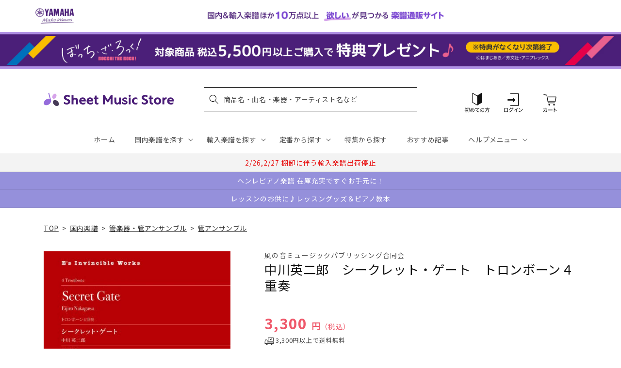

--- FILE ---
content_type: application/javascript; charset=utf-8
request_url: https://recommendations.loopclub.io/v2/storefront/template/?product_id=6894273429555&theme_id=124802433075&page=sheetmusic.jp.yamaha.com%2Fproducts%2F4589543713494&r_type=product&r_id=6894273429555&page_type=product_page&currency=JPY&shop=yamahasms.myshopify.com&user_id=1768859480-762fc480-561a-4013-9843-12d18ec70b83&locale=ja&screen=desktop&qs=%7B%7D&client_id=5c32a571-7810-468f-a8da-b0cc05df8c82&cbt=true&cbs=true&market=2150793267&callback=jsonp_callback_80071
body_size: 7513
content:
jsonp_callback_80071({"visit_id":"1768859484-4bc08139-13ba-4ed7-a34c-36d664d1c084","widgets":[{"id":218812,"page_id":129788,"widget_serve_id":"8c694d8c-4355-42e2-88e0-5c9568a1a2dc","type":"similar_products","max_content":20,"min_content":1,"enabled":true,"location":"shopify-section-product-recommendations","title":"この商品に関連する商品","css":"/* ここから、追加CSS */li.rktheme-carousel-slide.glide__slide{    text-size-adjust: 100%;    -webkit-text-size-adjust: 100%;}.rktheme-carousel-arrows button {    display: block !important;}.rktheme-product-title {    margin-top: 0.5rem;    margin-bottom: 1.3rem;    font-weight: 400;    width: 100%;}a.rktheme-product-title {    text-decoration: none;    overflow: hidden;    display: -webkit-box;    -webkit-box-orient: vertical;    -webkit-line-clamp: 3;}a:hover.rktheme-product-title {    text-decoration: none;}a:hover.rktheme-bundle-product-title {    text-decoration: none;   opacity: 0.6 ;}.rktheme-product-price-wrap {    margin-bottom: 10px;    font-weight: 500;    width: 100%;    white-space: nowrap;}.rktheme-product-details {  position: relative;}.rktheme-product-title:after {  content: \"\";  position: absolute;  top: 0;  right: 0;  bottom: 0;  left: 0;  width: 100%;  height: 100%;  z-index: 1;}.rktheme-bundle-add-to-cart {    width: 100%;    color: #fff;    border: none;    border-radius: 0;     padding: 0.25em 3.0em!important;    font-weight: 400;    font-size: 0.95em!important;    line-height: 2.5em!important;    transition: opacity .15s ease-in-out;    opacity: 0.96;}.rktheme-bundle-product-title[data-current-product=true] {    font-weight: 400;    color: #121212;    text-decoration: none;    pointer-events: none;}.rktheme-bundle-product-title {    width: auto;    text-decoration: none;    background-color: transparent;    color: #121212;    -ms-flex-negative: 0;    flex-shrink: 0;    max-width: 720px;    white-space: nowrap;    text-overflow: ellipsis;    overflow: hidden;    line-height: 1.4!important;}.rktheme-bundle-total-price-amounts {    font-weight: 400;    font-size: 1.7rem;}.rktheme-bundle-total-price-info {    margin-bottom: 10px;}/* ここまで、追加CSS */[data-rk-widget-id='218812'] .rktheme-addtocart-select-arrow::after {    border-top-color: #fff;  }  [data-rk-widget-id='218812'] .rktheme-bundle-add-to-cart {    background-color: var(--add-cart-button-color);    color: #fff;  }  [data-rk-widget-id='218812'] .rktheme-bundle-add-to-cart:hover {    background-color: var(--add-cart-button-color);  }  [data-rk-widget-id='218812'] .rktheme-bundle-total-price-amounts {    color: #121212;  }  [data-rk-widget-id='218812'] .rktheme-bundle-product-item-prices {    color: #121212;  }  [data-rk-widget-id='218812'] .rktheme-widget-title {    font-size: 24px;  }  [data-rk-widget-id='218812'] .rktheme-bundle-title {    font-size: 24px;  }        [data-rk-widget-id='218812'] .rktheme-product-image {    object-fit: contain;  }          [data-rk-widget-id='218812'] .rktheme-widget-title {    text-align:left;  }                  [data-rk-widget-id='218812'] .rktheme-widget-container[data-ui-mode=desktop] .rktheme-bundle-image,  [data-rk-widget-id='218812'] .rktheme-widget-container[data-ui-mode=mobile] .rktheme-bundle-image {    position: absolute;    top: 0;    left: 0;    right: 0;    bottom: 0;    height: 100%;    width: 100%;    max-height: unset;            object-fit: contain      }        /* 課題3 追加CSS */  .glide__slide {    border: 1px solid #eee;    padding: 1rem 1rem 1.2rem;  }  .rktheme-product-image-wrap {    margin: 0 2rem 1rem;  }  .rktheme-carousel-arrow {    cursor: pointer;    width: 3.2rem !important;    height: 5.4rem !important;    padding: 0 !important;    display: grid;    place-items: center;    top: 45% !important;    transform: translateY(-50%);  }  .rktheme-carousel-arrow svg {    width: 1rem !important;    height: 1rem !important;  }  .rktheme-carousel-arrow.glide__arrow--left[data-style=rectangle] {    border-radius: 0 5px 5px 0;  }  .rktheme-carousel-arrow.glide__arrow--right[data-style=rectangle] {    border-radius: 5px 0 0 5px;  }  .rktheme-product-image-wrap {    padding-top: 120% !important;  }  .rktheme-product-title {    margin-bottom: 4px;  }  .rktheme-product-card:hover .rktheme-product-image--primary {    opacity: 0.7 ;  }  .rktheme-product-image-wrap:hover .rktheme-product-image--primary {    opacity: 0.7 ;  }  .rktheme-product-vendor {    letter-spacing: 0.03em;  }@media screen and (max-width: 749px) {  h3.rktheme-widget-title {    font-size: 20px !important;}  .rktheme-carousel-arrow {    display: none !important;    font-size: 15px;  }  .rktheme-product-card:hover .rktheme-product-image--primary{    opacity: 1;  }  .rktheme-product-image-wrap:hover .rktheme-product-image--primary {    opacity: 1;  }  a:hover.rktheme-product-title{    opacity: 1;  }  a:hover.rktheme-product-title {    text-decoration: none;  }  a:hover.rktheme-bundle-product-title {    text-decoration: none;  }  .rktheme-product-card:hover .rktheme-product-image--primary {    transform: none;  }  .rktheme-product-image-wrap[data-hover-mode=zoom]:hover .rktheme-product-image--primary {    transform: none;  }    .glide__slide {    border: 1px solid #eee;    padding: 1rem;  }}","layout":"carousel","cart_button_text":"Add to Cart","page_type":"product_page","desktop_per_view":4,"mobile_per_view":2,"carousel_control":"arrow","position_enabled":true,"position":2,"enable_cart_button":false,"cart_button_template":null,"extra":{},"enable_popup":false,"popup_config":{},"show_discount_label":false,"allow_out_of_stock":true,"tablet_per_view":3,"discount_config":{"enabled":null,"type":null,"value":null,"widget_message":null,"cart_message":null,"version":1,"apply_discount_only_to_rec":false},"cart_properties":{},"template":"<section class='rktheme-widget-container' data-layout='carousel'>    <h3 class='rktheme-widget-title'><span>この商品に関連する商品</span></h3>    <div class='rktheme-carousel-wrap'>      <div class='rktheme-carousel-container glide'>        <div class=\"rktheme-carousel-track glide__track\" data-glide-el=\"track\">          <ul class=\"rktheme-carousel-slides glide__slides\">                                                                                                                <li class='rktheme-carousel-slide glide__slide'>                  <div class='rktheme-product-card rktheme-grid-product' data-rk-product-id='6894273462323'>                    <a href='/products/4589543713517' class='rktheme-product-image-wrap' data-rk-track-type='clicked' data-rk-track-prevent-default='true'>                        <img class='rktheme-product-image  rktheme-product-image--primary' loading=\"lazy\" data-sizes=\"auto\" src=\"https://cdn.shopify.com/s/files/1/0553/1566/0851/products/4589543713517_600x.jpg?v=1677577763\" data-src=\"https://cdn.shopify.com/s/files/1/0553/1566/0851/products/4589543713517_600x.jpg?v=1677577763\" data-srcset=\"https://cdn.shopify.com/s/files/1/0553/1566/0851/products/4589543713517_180x.jpg?v=1677577763 180w 254h, https://cdn.shopify.com/s/files/1/0553/1566/0851/products/4589543713517_360x.jpg?v=1677577763 360w 509h, https://cdn.shopify.com/s/files/1/0553/1566/0851/products/4589543713517.jpg?v=1677577763 424w 600h\" alt='ベートーヴェン，Ｌ．ｖａｎ／中川英二郎編曲　弦楽四重奏曲　第９番ハ長調ｏｐ．　５９－３「ラズモフスキー第３番」より　第１楽章　トロンボーン４重奏' />                      <div class='rktheme-discount-label' data-compare-price=\"None\" data-price=\"3850.0\" data-label=\"{percent} off\"></div>                      <div class='rktheme-added-to-cart-tooltip'>Added to cart!</div>                    </a>                    <div class='rktheme-product-details'>                      <a class='rktheme-product-title' href='/products/4589543713517' data-rk-track-type='clicked' data-rk-track-prevent-default='true'>                          ベートーヴェン，Ｌ．ｖａｎ／中川英二郎編曲　弦楽四重奏曲　第９番ハ長調ｏｐ．　５９－３「ラズモフスキー第３番」より　第１楽章　トロンボーン４重奏                      </a>                        <div class='rktheme-product-vendor rktheme-product-vendor--above-title'>風の音ミュージックパブリッシング合同会</div>                        <div class='rktheme-product-vendor rktheme-product-vendor--below-title'>風の音ミュージックパブリッシング合同会</div>                      <div class='rktheme-product-price-wrap' data-compare-price='False'>                          <span class='rktheme-product-price rktheme-product-price--original'>                            <span class='money'>3,850 円（税込）</span>                          </span>                      </div>                      <div class='rktheme-addtocart-container'>                          <button type='button' class='rktheme-addtocart-button' data-rk-variant-id='41220458217523'>カートに入れる</button>                      </div>                    </div>                  </div>              </li>                                                                                                                <li class='rktheme-carousel-slide glide__slide'>                  <div class='rktheme-product-card rktheme-grid-product' data-rk-product-id='6895366864947'>                    <a href='/products/4589543711599' class='rktheme-product-image-wrap' data-rk-track-type='clicked' data-rk-track-prevent-default='true'>                        <img class='rktheme-product-image  rktheme-product-image--primary' loading=\"lazy\" data-sizes=\"auto\" src=\"https://cdn.shopify.com/s/files/1/0553/1566/0851/products/4589543711599_600x.jpg?v=1677577748\" data-src=\"https://cdn.shopify.com/s/files/1/0553/1566/0851/products/4589543711599_600x.jpg?v=1677577748\" data-srcset=\"https://cdn.shopify.com/s/files/1/0553/1566/0851/products/4589543711599_180x.jpg?v=1677577748 180w 252h, https://cdn.shopify.com/s/files/1/0553/1566/0851/products/4589543711599_360x.jpg?v=1677577748 360w 505h, https://cdn.shopify.com/s/files/1/0553/1566/0851/products/4589543711599.jpg?v=1677577748 427w 600h\" alt='中川英二郎　トライセンス　トロンボーン４重奏' />                      <div class='rktheme-discount-label' data-compare-price=\"None\" data-price=\"4180.0\" data-label=\"{percent} off\"></div>                      <div class='rktheme-added-to-cart-tooltip'>Added to cart!</div>                    </a>                    <div class='rktheme-product-details'>                      <a class='rktheme-product-title' href='/products/4589543711599' data-rk-track-type='clicked' data-rk-track-prevent-default='true'>                          中川英二郎　トライセンス　トロンボーン４重奏                      </a>                        <div class='rktheme-product-vendor rktheme-product-vendor--above-title'>風の音ミュージックパブリッシング合同会</div>                        <div class='rktheme-product-vendor rktheme-product-vendor--below-title'>風の音ミュージックパブリッシング合同会</div>                      <div class='rktheme-product-price-wrap' data-compare-price='False'>                          <span class='rktheme-product-price rktheme-product-price--original'>                            <span class='money'>4,180 円（税込）</span>                          </span>                      </div>                      <div class='rktheme-addtocart-container'>                          <button type='button' class='rktheme-addtocart-button' data-rk-variant-id='41222137249843'>カートに入れる</button>                      </div>                    </div>                  </div>              </li>                                                                                                                <li class='rktheme-carousel-slide glide__slide'>                  <div class='rktheme-product-card rktheme-grid-product' data-rk-product-id='6894273495091'>                    <a href='/products/4589543713500' class='rktheme-product-image-wrap' data-rk-track-type='clicked' data-rk-track-prevent-default='true'>                        <img class='rktheme-product-image  rktheme-product-image--primary' loading=\"lazy\" data-sizes=\"auto\" src=\"https://cdn.shopify.com/s/files/1/0553/1566/0851/products/4589543713500_600x.jpg?v=1677577762\" data-src=\"https://cdn.shopify.com/s/files/1/0553/1566/0851/products/4589543713500_600x.jpg?v=1677577762\" data-srcset=\"https://cdn.shopify.com/s/files/1/0553/1566/0851/products/4589543713500_180x.jpg?v=1677577762 180w 254h, https://cdn.shopify.com/s/files/1/0553/1566/0851/products/4589543713500_360x.jpg?v=1677577762 360w 509h, https://cdn.shopify.com/s/files/1/0553/1566/0851/products/4589543713500.jpg?v=1677577762 424w 600h\" alt='中川英二郎　マサムネ　トロンボーン４重奏' />                      <div class='rktheme-discount-label' data-compare-price=\"None\" data-price=\"3300.0\" data-label=\"{percent} off\"></div>                      <div class='rktheme-added-to-cart-tooltip'>Added to cart!</div>                    </a>                    <div class='rktheme-product-details'>                      <a class='rktheme-product-title' href='/products/4589543713500' data-rk-track-type='clicked' data-rk-track-prevent-default='true'>                          中川英二郎　マサムネ　トロンボーン４重奏                      </a>                        <div class='rktheme-product-vendor rktheme-product-vendor--above-title'>風の音ミュージックパブリッシング合同会</div>                        <div class='rktheme-product-vendor rktheme-product-vendor--below-title'>風の音ミュージックパブリッシング合同会</div>                      <div class='rktheme-product-price-wrap' data-compare-price='False'>                          <span class='rktheme-product-price rktheme-product-price--original'>                            <span class='money'>3,300 円（税込）</span>                          </span>                      </div>                      <div class='rktheme-addtocart-container'>                          <button type='button' class='rktheme-addtocart-button' data-rk-variant-id='41220458250291'>カートに入れる</button>                      </div>                    </div>                  </div>              </li>                                                                                                                <li class='rktheme-carousel-slide glide__slide'>                  <div class='rktheme-product-card rktheme-grid-product' data-rk-product-id='6895366897715'>                    <a href='/products/4589543711582' class='rktheme-product-image-wrap' data-rk-track-type='clicked' data-rk-track-prevent-default='true'>                        <img class='rktheme-product-image  rktheme-product-image--primary' loading=\"lazy\" data-sizes=\"auto\" src=\"https://cdn.shopify.com/s/files/1/0553/1566/0851/products/4589543711582_600x.jpg?v=1677577748\" data-src=\"https://cdn.shopify.com/s/files/1/0553/1566/0851/products/4589543711582_600x.jpg?v=1677577748\" data-srcset=\"https://cdn.shopify.com/s/files/1/0553/1566/0851/products/4589543711582_180x.jpg?v=1677577748 180w 252h, https://cdn.shopify.com/s/files/1/0553/1566/0851/products/4589543711582_360x.jpg?v=1677577748 360w 505h, https://cdn.shopify.com/s/files/1/0553/1566/0851/products/4589543711582.jpg?v=1677577748 427w 600h\" alt='中川英二郎　スライド・モンスターズ・ブルース　トロンボーン４重奏' />                      <div class='rktheme-discount-label' data-compare-price=\"None\" data-price=\"3300.0\" data-label=\"{percent} off\"></div>                      <div class='rktheme-added-to-cart-tooltip'>Added to cart!</div>                    </a>                    <div class='rktheme-product-details'>                      <a class='rktheme-product-title' href='/products/4589543711582' data-rk-track-type='clicked' data-rk-track-prevent-default='true'>                          中川英二郎　スライド・モンスターズ・ブルース　トロンボーン４重奏                      </a>                        <div class='rktheme-product-vendor rktheme-product-vendor--above-title'>風の音ミュージックパブリッシング合同会</div>                        <div class='rktheme-product-vendor rktheme-product-vendor--below-title'>風の音ミュージックパブリッシング合同会</div>                      <div class='rktheme-product-price-wrap' data-compare-price='False'>                          <span class='rktheme-product-price rktheme-product-price--original'>                            <span class='money'>3,300 円（税込）</span>                          </span>                      </div>                      <div class='rktheme-addtocart-container'>                          <button type='button' class='rktheme-addtocart-button' data-rk-variant-id='41222137282611'>カートに入れる</button>                      </div>                    </div>                  </div>              </li>                                                                                                                <li class='rktheme-carousel-slide glide__slide'>                  <div class='rktheme-product-card rktheme-grid-product' data-rk-product-id='6895549841459'>                    <a href='/products/4589543712893' class='rktheme-product-image-wrap' data-rk-track-type='clicked' data-rk-track-prevent-default='true'>                        <img class='rktheme-product-image  rktheme-product-image--primary' loading=\"lazy\" data-sizes=\"auto\" src=\"https://cdn.shopify.com/s/files/1/0553/1566/0851/products/4589543712893_600x.jpg?v=1677577760\" data-src=\"https://cdn.shopify.com/s/files/1/0553/1566/0851/products/4589543712893_600x.jpg?v=1677577760\" data-srcset=\"https://cdn.shopify.com/s/files/1/0553/1566/0851/products/4589543712893_180x.jpg?v=1677577760 180w 254h, https://cdn.shopify.com/s/files/1/0553/1566/0851/products/4589543712893_360x.jpg?v=1677577760 360w 509h, https://cdn.shopify.com/s/files/1/0553/1566/0851/products/4589543712893.jpg?v=1677577760 424w 600h\" alt='ロジャース，Ｒ．／中川英二郎編曲　私のお気に入り　トロンボーン４重奏' />                      <div class='rktheme-discount-label' data-compare-price=\"None\" data-price=\"4180.0\" data-label=\"{percent} off\"></div>                      <div class='rktheme-added-to-cart-tooltip'>Added to cart!</div>                    </a>                    <div class='rktheme-product-details'>                      <a class='rktheme-product-title' href='/products/4589543712893' data-rk-track-type='clicked' data-rk-track-prevent-default='true'>                          ロジャース，Ｒ．／中川英二郎編曲　私のお気に入り　トロンボーン４重奏                      </a>                        <div class='rktheme-product-vendor rktheme-product-vendor--above-title'>風の音ミュージックパブリッシング合同会</div>                        <div class='rktheme-product-vendor rktheme-product-vendor--below-title'>風の音ミュージックパブリッシング合同会</div>                      <div class='rktheme-product-price-wrap' data-compare-price='False'>                          <span class='rktheme-product-price rktheme-product-price--original'>                            <span class='money'>4,180 円（税込）</span>                          </span>                      </div>                      <div class='rktheme-addtocart-container'>                          <button type='button' class='rktheme-addtocart-button' data-rk-variant-id='41222350045235'>カートに入れる</button>                      </div>                    </div>                  </div>              </li>                                                                                                                <li class='rktheme-carousel-slide glide__slide'>                  <div class='rktheme-product-card rktheme-grid-product' data-rk-product-id='6895525199923'>                    <a href='/products/4589543712800' class='rktheme-product-image-wrap' data-rk-track-type='clicked' data-rk-track-prevent-default='true'>                        <img class='rktheme-product-image  rktheme-product-image--primary' loading=\"lazy\" data-sizes=\"auto\" src=\"https://cdn.shopify.com/s/files/1/0553/1566/0851/products/4589543712800_600x.jpg?v=1677577759\" data-src=\"https://cdn.shopify.com/s/files/1/0553/1566/0851/products/4589543712800_600x.jpg?v=1677577759\" data-srcset=\"https://cdn.shopify.com/s/files/1/0553/1566/0851/products/4589543712800_180x.jpg?v=1677577759 180w 254h, https://cdn.shopify.com/s/files/1/0553/1566/0851/products/4589543712800_360x.jpg?v=1677577759 360w 508h, https://cdn.shopify.com/s/files/1/0553/1566/0851/products/4589543712800.jpg?v=1677577759 425w 600h\" alt='すぎやまこういち／小田桐寛之編曲　トロンボーン四重奏「ドラゴンクエスト」　Ｉ　・　ＩＩ　より　トロンボーン４重奏' />                      <div class='rktheme-discount-label' data-compare-price=\"None\" data-price=\"8800.0\" data-label=\"{percent} off\"></div>                      <div class='rktheme-added-to-cart-tooltip'>Added to cart!</div>                    </a>                    <div class='rktheme-product-details'>                      <a class='rktheme-product-title' href='/products/4589543712800' data-rk-track-type='clicked' data-rk-track-prevent-default='true'>                          すぎやまこういち／小田桐寛之編曲　トロンボーン四重奏「ドラゴンクエスト」　Ｉ　・　ＩＩ　より　トロンボーン４重奏                      </a>                        <div class='rktheme-product-vendor rktheme-product-vendor--above-title'>風の音ミュージックパブリッシング合同会</div>                        <div class='rktheme-product-vendor rktheme-product-vendor--below-title'>風の音ミュージックパブリッシング合同会</div>                      <div class='rktheme-product-price-wrap' data-compare-price='False'>                          <span class='rktheme-product-price rktheme-product-price--original'>                            <span class='money'>8,800 円（税込）</span>                          </span>                      </div>                      <div class='rktheme-addtocart-container'>                          <button type='button' class='rktheme-addtocart-button' data-rk-variant-id='41222321635379'>カートに入れる</button>                      </div>                    </div>                  </div>              </li>                                                                                                                <li class='rktheme-carousel-slide glide__slide'>                  <div class='rktheme-product-card rktheme-grid-product' data-rk-product-id='6895369486387'>                    <a href='/products/4589543711612' class='rktheme-product-image-wrap' data-rk-track-type='clicked' data-rk-track-prevent-default='true'>                        <img class='rktheme-product-image  rktheme-product-image--primary' loading=\"lazy\" data-sizes=\"auto\" src=\"https://cdn.shopify.com/s/files/1/0553/1566/0851/products/4589543711612_600x.jpg?v=1677577749\" data-src=\"https://cdn.shopify.com/s/files/1/0553/1566/0851/products/4589543711612_600x.jpg?v=1677577749\" data-srcset=\"https://cdn.shopify.com/s/files/1/0553/1566/0851/products/4589543711612_180x.jpg?v=1677577749 180w 258h, https://cdn.shopify.com/s/files/1/0553/1566/0851/products/4589543711612_360x.jpg?v=1677577749 360w 517h, https://cdn.shopify.com/s/files/1/0553/1566/0851/products/4589543711612.jpg?v=1677577749 417w 600h\" alt='ドビュッシー，Ｃ．／中川英二郎編曲　水の反映　トロンボーン４重奏' />                      <div class='rktheme-discount-label' data-compare-price=\"None\" data-price=\"2970.0\" data-label=\"{percent} off\"></div>                      <div class='rktheme-added-to-cart-tooltip'>Added to cart!</div>                    </a>                    <div class='rktheme-product-details'>                      <a class='rktheme-product-title' href='/products/4589543711612' data-rk-track-type='clicked' data-rk-track-prevent-default='true'>                          ドビュッシー，Ｃ．／中川英二郎編曲　水の反映　トロンボーン４重奏                      </a>                        <div class='rktheme-product-vendor rktheme-product-vendor--above-title'>風の音ミュージックパブリッシング合同会</div>                        <div class='rktheme-product-vendor rktheme-product-vendor--below-title'>風の音ミュージックパブリッシング合同会</div>                      <div class='rktheme-product-price-wrap' data-compare-price='False'>                          <span class='rktheme-product-price rktheme-product-price--original'>                            <span class='money'>2,970 円（税込）</span>                          </span>                      </div>                      <div class='rktheme-addtocart-container'>                          <button type='button' class='rktheme-addtocart-button' data-rk-variant-id='41222139936819'>カートに入れる</button>                      </div>                    </div>                  </div>              </li>                                                                                                                <li class='rktheme-carousel-slide glide__slide'>                  <div class='rktheme-product-card rktheme-grid-product' data-rk-product-id='6895369453619'>                    <a href='/products/4589543711605' class='rktheme-product-image-wrap' data-rk-track-type='clicked' data-rk-track-prevent-default='true'>                        <img class='rktheme-product-image  rktheme-product-image--primary' loading=\"lazy\" data-sizes=\"auto\" src=\"https://cdn.shopify.com/s/files/1/0553/1566/0851/products/4589543711605_600x.jpg?v=1677577748\" data-src=\"https://cdn.shopify.com/s/files/1/0553/1566/0851/products/4589543711605_600x.jpg?v=1677577748\" data-srcset=\"https://cdn.shopify.com/s/files/1/0553/1566/0851/products/4589543711605_180x.jpg?v=1677577748 180w 259h, https://cdn.shopify.com/s/files/1/0553/1566/0851/products/4589543711605_360x.jpg?v=1677577748 360w 519h, https://cdn.shopify.com/s/files/1/0553/1566/0851/products/4589543711605.jpg?v=1677577748 416w 600h\" alt='中川英二郎　ロデオ・クラウン　トロンボーン４重奏' />                      <div class='rktheme-discount-label' data-compare-price=\"None\" data-price=\"3300.0\" data-label=\"{percent} off\"></div>                      <div class='rktheme-added-to-cart-tooltip'>Added to cart!</div>                    </a>                    <div class='rktheme-product-details'>                      <a class='rktheme-product-title' href='/products/4589543711605' data-rk-track-type='clicked' data-rk-track-prevent-default='true'>                          中川英二郎　ロデオ・クラウン　トロンボーン４重奏                      </a>                        <div class='rktheme-product-vendor rktheme-product-vendor--above-title'>風の音ミュージックパブリッシング合同会</div>                        <div class='rktheme-product-vendor rktheme-product-vendor--below-title'>風の音ミュージックパブリッシング合同会</div>                      <div class='rktheme-product-price-wrap' data-compare-price='False'>                          <span class='rktheme-product-price rktheme-product-price--original'>                            <span class='money'>3,300 円（税込）</span>                          </span>                      </div>                      <div class='rktheme-addtocart-container'>                          <button type='button' class='rktheme-addtocart-button' data-rk-variant-id='41222139969587'>カートに入れる</button>                      </div>                    </div>                  </div>              </li>                                                                                                                <li class='rktheme-carousel-slide glide__slide'>                  <div class='rktheme-product-card rktheme-grid-product' data-rk-product-id='6895034368051'>                    <a href='/products/4542701002878' class='rktheme-product-image-wrap' data-rk-track-type='clicked' data-rk-track-prevent-default='true'>                        <img class='rktheme-product-image  rktheme-product-image--primary' loading=\"lazy\" data-sizes=\"auto\" src=\"https://cdn.shopify.com/s/files/1/0553/1566/0851/products/4542701002878_600x.jpg?v=1677580123\" data-src=\"https://cdn.shopify.com/s/files/1/0553/1566/0851/products/4542701002878_600x.jpg?v=1677580123\" data-srcset=\"https://cdn.shopify.com/s/files/1/0553/1566/0851/products/4542701002878_180x.jpg?v=1677580123 180w 254h, https://cdn.shopify.com/s/files/1/0553/1566/0851/products/4542701002878_360x.jpg?v=1677580123 360w 509h, https://cdn.shopify.com/s/files/1/0553/1566/0851/products/4542701002878.jpg?v=1677580123 424w 600h\" alt='山金シリーズ　風紋　トロンボーン５重奏' />                      <div class='rktheme-discount-label' data-compare-price=\"None\" data-price=\"1980.0\" data-label=\"{percent} off\"></div>                      <div class='rktheme-added-to-cart-tooltip'>Added to cart!</div>                    </a>                    <div class='rktheme-product-details'>                      <a class='rktheme-product-title' href='/products/4542701002878' data-rk-track-type='clicked' data-rk-track-prevent-default='true'>                          山金シリーズ　風紋　トロンボーン５重奏                      </a>                        <div class='rktheme-product-vendor rktheme-product-vendor--above-title'>㈱スーパーキッズ</div>                        <div class='rktheme-product-vendor rktheme-product-vendor--below-title'>㈱スーパーキッズ</div>                      <div class='rktheme-product-price-wrap' data-compare-price='False'>                          <span class='rktheme-product-price rktheme-product-price--original'>                            <span class='money'>1,980 円（税込）</span>                          </span>                      </div>                      <div class='rktheme-addtocart-container'>                          <button type='button' class='rktheme-addtocart-button' data-rk-variant-id='41221782896691'>カートに入れる</button>                      </div>                    </div>                  </div>              </li>                                                                                                                <li class='rktheme-carousel-slide glide__slide'>                  <div class='rktheme-product-card rktheme-grid-product' data-rk-product-id='6894273396787'>                    <a href='/products/4589543713487' class='rktheme-product-image-wrap' data-rk-track-type='clicked' data-rk-track-prevent-default='true'>                        <img class='rktheme-product-image  rktheme-product-image--primary' loading=\"lazy\" data-sizes=\"auto\" src=\"https://cdn.shopify.com/s/files/1/0553/1566/0851/products/4589543713487_600x.jpg?v=1677577762\" data-src=\"https://cdn.shopify.com/s/files/1/0553/1566/0851/products/4589543713487_600x.jpg?v=1677577762\" data-srcset=\"https://cdn.shopify.com/s/files/1/0553/1566/0851/products/4589543713487_180x.jpg?v=1677577762 180w 254h, https://cdn.shopify.com/s/files/1/0553/1566/0851/products/4589543713487_360x.jpg?v=1677577762 360w 509h, https://cdn.shopify.com/s/files/1/0553/1566/0851/products/4589543713487.jpg?v=1677577762 424w 600h\" alt='中川英二郎　トラベラーズ　トロンボーン４重奏' />                      <div class='rktheme-discount-label' data-compare-price=\"None\" data-price=\"4180.0\" data-label=\"{percent} off\"></div>                      <div class='rktheme-added-to-cart-tooltip'>Added to cart!</div>                    </a>                    <div class='rktheme-product-details'>                      <a class='rktheme-product-title' href='/products/4589543713487' data-rk-track-type='clicked' data-rk-track-prevent-default='true'>                          中川英二郎　トラベラーズ　トロンボーン４重奏                      </a>                        <div class='rktheme-product-vendor rktheme-product-vendor--above-title'>風の音ミュージックパブリッシング合同会</div>                        <div class='rktheme-product-vendor rktheme-product-vendor--below-title'>風の音ミュージックパブリッシング合同会</div>                      <div class='rktheme-product-price-wrap' data-compare-price='False'>                          <span class='rktheme-product-price rktheme-product-price--original'>                            <span class='money'>4,180 円（税込）</span>                          </span>                      </div>                      <div class='rktheme-addtocart-container'>                          <button type='button' class='rktheme-addtocart-button' data-rk-variant-id='41220458119219'>カートに入れる</button>                      </div>                    </div>                  </div>              </li>                                                                                                                <li class='rktheme-carousel-slide glide__slide'>                  <div class='rktheme-product-card rktheme-grid-product' data-rk-product-id='6895185559603'>                    <a href='/products/4560318478619' class='rktheme-product-image-wrap' data-rk-track-type='clicked' data-rk-track-prevent-default='true'>                        <img class='rktheme-product-image  rktheme-product-image--primary' loading=\"lazy\" data-sizes=\"auto\" src=\"https://cdn.shopify.com/s/files/1/0553/1566/0851/products/4560318478619_600x.jpg?v=1677578427\" data-src=\"https://cdn.shopify.com/s/files/1/0553/1566/0851/products/4560318478619_600x.jpg?v=1677578427\" data-srcset=\"https://cdn.shopify.com/s/files/1/0553/1566/0851/products/4560318478619_180x.jpg?v=1677578427 180w 250h, https://cdn.shopify.com/s/files/1/0553/1566/0851/products/4560318478619_360x.jpg?v=1677578427 360w 500h, https://cdn.shopify.com/s/files/1/0553/1566/0851/products/4560318478619.jpg?v=1677578427 432w 600h\" alt='トロンボーン４重奏－アンサンブル楽譜　古都三景' />                      <div class='rktheme-discount-label' data-compare-price=\"None\" data-price=\"5500.0\" data-label=\"{percent} off\"></div>                      <div class='rktheme-added-to-cart-tooltip'>Added to cart!</div>                    </a>                    <div class='rktheme-product-details'>                      <a class='rktheme-product-title' href='/products/4560318478619' data-rk-track-type='clicked' data-rk-track-prevent-default='true'>                          トロンボーン４重奏－アンサンブル楽譜　古都三景                      </a>                        <div class='rktheme-product-vendor rktheme-product-vendor--above-title'>フォスターミュージック</div>                        <div class='rktheme-product-vendor rktheme-product-vendor--below-title'>フォスターミュージック</div>                      <div class='rktheme-product-price-wrap' data-compare-price='False'>                          <span class='rktheme-product-price rktheme-product-price--original'>                            <span class='money'>5,500 円（税込）</span>                          </span>                      </div>                      <div class='rktheme-addtocart-container'>                          <button type='button' class='rktheme-addtocart-button' data-rk-variant-id='41221944279091'>カートに入れる</button>                      </div>                    </div>                  </div>              </li>                                                                                                                <li class='rktheme-carousel-slide glide__slide'>                  <div class='rktheme-product-card rktheme-grid-product' data-rk-product-id='6895453962291'>                    <a href='/products/4542701025440' class='rktheme-product-image-wrap' data-rk-track-type='clicked' data-rk-track-prevent-default='true'>                        <img class='rktheme-product-image  rktheme-product-image--primary' loading=\"lazy\" data-sizes=\"auto\" src=\"https://cdn.shopify.com/s/files/1/0553/1566/0851/products/4542701025440_600x.jpg?v=1677580310\" data-src=\"https://cdn.shopify.com/s/files/1/0553/1566/0851/products/4542701025440_600x.jpg?v=1677580310\" data-srcset=\"https://cdn.shopify.com/s/files/1/0553/1566/0851/products/4542701025440_180x.jpg?v=1677580310 180w 257h, https://cdn.shopify.com/s/files/1/0553/1566/0851/products/4542701025440.jpg?v=1677580310 280w 400h\" alt='ズーラシアンブラストロンボーンアンサンブルシリーズ　楽譜『残酷な天使のテーゼ』（トロンボーン四重奏）　トロンボーン四重奏' />                      <div class='rktheme-discount-label' data-compare-price=\"None\" data-price=\"2035.0\" data-label=\"{percent} off\"></div>                      <div class='rktheme-added-to-cart-tooltip'>Added to cart!</div>                    </a>                    <div class='rktheme-product-details'>                      <a class='rktheme-product-title' href='/products/4542701025440' data-rk-track-type='clicked' data-rk-track-prevent-default='true'>                          ズーラシアンブラストロンボーンアンサンブルシリーズ　楽譜『残酷な天使のテーゼ』（トロンボーン四重奏）　トロンボーン四重奏                      </a>                        <div class='rktheme-product-vendor rktheme-product-vendor--above-title'>㈱スーパーキッズ</div>                        <div class='rktheme-product-vendor rktheme-product-vendor--below-title'>㈱スーパーキッズ</div>                      <div class='rktheme-product-price-wrap' data-compare-price='False'>                          <span class='rktheme-product-price rktheme-product-price--original'>                            <span class='money'>2,035 円（税込）</span>                          </span>                      </div>                      <div class='rktheme-addtocart-container'>                          <button type='button' class='rktheme-addtocart-button' data-rk-variant-id='41222247481395'>カートに入れる</button>                      </div>                    </div>                  </div>              </li>                                                                                                                <li class='rktheme-carousel-slide glide__slide'>                  <div class='rktheme-product-card rktheme-grid-product' data-rk-product-id='6895525167155'>                    <a href='/products/4589543712817' class='rktheme-product-image-wrap' data-rk-track-type='clicked' data-rk-track-prevent-default='true'>                        <img class='rktheme-product-image  rktheme-product-image--primary' loading=\"lazy\" data-sizes=\"auto\" src=\"https://cdn.shopify.com/s/files/1/0553/1566/0851/products/4589543712817_600x.jpg?v=1677577759\" data-src=\"https://cdn.shopify.com/s/files/1/0553/1566/0851/products/4589543712817_600x.jpg?v=1677577759\" data-srcset=\"https://cdn.shopify.com/s/files/1/0553/1566/0851/products/4589543712817_180x.jpg?v=1677577759 180w 254h, https://cdn.shopify.com/s/files/1/0553/1566/0851/products/4589543712817_360x.jpg?v=1677577759 360w 508h, https://cdn.shopify.com/s/files/1/0553/1566/0851/products/4589543712817.jpg?v=1677577759 425w 600h\" alt='すぎやまこういち／小田桐寛之編曲　トロンボーン四重奏「ドラゴンクエスト」　ＩＩＩ　より　トロンボーン４重奏' />                      <div class='rktheme-discount-label' data-compare-price=\"None\" data-price=\"8800.0\" data-label=\"{percent} off\"></div>                      <div class='rktheme-added-to-cart-tooltip'>Added to cart!</div>                    </a>                    <div class='rktheme-product-details'>                      <a class='rktheme-product-title' href='/products/4589543712817' data-rk-track-type='clicked' data-rk-track-prevent-default='true'>                          すぎやまこういち／小田桐寛之編曲　トロンボーン四重奏「ドラゴンクエスト」　ＩＩＩ　より　トロンボーン４重奏                      </a>                        <div class='rktheme-product-vendor rktheme-product-vendor--above-title'>風の音ミュージックパブリッシング合同会</div>                        <div class='rktheme-product-vendor rktheme-product-vendor--below-title'>風の音ミュージックパブリッシング合同会</div>                      <div class='rktheme-product-price-wrap' data-compare-price='False'>                          <span class='rktheme-product-price rktheme-product-price--original'>                            <span class='money'>8,800 円（税込）</span>                          </span>                      </div>                      <div class='rktheme-addtocart-container'>                          <button type='button' class='rktheme-addtocart-button' data-rk-variant-id='41222321602611'>カートに入れる</button>                      </div>                    </div>                  </div>              </li>                                                                                                                <li class='rktheme-carousel-slide glide__slide'>                  <div class='rktheme-product-card rktheme-grid-product' data-rk-product-id='6895151218739'>                    <a href='/products/4560318473041' class='rktheme-product-image-wrap' data-rk-track-type='clicked' data-rk-track-prevent-default='true'>                        <img class='rktheme-product-image  rktheme-product-image--primary' loading=\"lazy\" data-sizes=\"auto\" src=\"https://cdn.shopify.com/s/files/1/0553/1566/0851/products/4560318473041_600x.jpg?v=1677578374\" data-src=\"https://cdn.shopify.com/s/files/1/0553/1566/0851/products/4560318473041_600x.jpg?v=1677578374\" data-srcset=\"https://cdn.shopify.com/s/files/1/0553/1566/0851/products/4560318473041_180x.jpg?v=1677578374 180w 251h, https://cdn.shopify.com/s/files/1/0553/1566/0851/products/4560318473041_360x.jpg?v=1677578374 360w 503h, https://cdn.shopify.com/s/files/1/0553/1566/0851/products/4560318473041.jpg?v=1677578374 429w 600h\" alt='メモリーズ／トロンボーン４重奏　高嶋圭子' />                      <div class='rktheme-discount-label' data-compare-price=\"None\" data-price=\"5500.0\" data-label=\"{percent} off\"></div>                      <div class='rktheme-added-to-cart-tooltip'>Added to cart!</div>                    </a>                    <div class='rktheme-product-details'>                      <a class='rktheme-product-title' href='/products/4560318473041' data-rk-track-type='clicked' data-rk-track-prevent-default='true'>                          メモリーズ／トロンボーン４重奏　高嶋圭子                      </a>                        <div class='rktheme-product-vendor rktheme-product-vendor--above-title'>フォスターミュージック</div>                        <div class='rktheme-product-vendor rktheme-product-vendor--below-title'>フォスターミュージック</div>                      <div class='rktheme-product-price-wrap' data-compare-price='False'>                          <span class='rktheme-product-price rktheme-product-price--original'>                            <span class='money'>5,500 円（税込）</span>                          </span>                      </div>                      <div class='rktheme-addtocart-container'>                          <button type='button' class='rktheme-addtocart-button' data-rk-variant-id='41221908955187'>カートに入れる</button>                      </div>                    </div>                  </div>              </li>                                                                                                                <li class='rktheme-carousel-slide glide__slide'>                  <div class='rktheme-product-card rktheme-grid-product' data-rk-product-id='7508328906803'>                    <a href='/products/4533332986545' class='rktheme-product-image-wrap' data-rk-track-type='clicked' data-rk-track-prevent-default='true'>                        <img class='rktheme-product-image  rktheme-product-image--primary' loading=\"lazy\" data-sizes=\"auto\" src=\"https://cdn.shopify.com/s/files/1/0553/1566/0851/files/4533332986545_7f43c9b5-5658-4582-a6be-cdb2784b8ecd_600x.jpg?v=1737363520\" data-src=\"https://cdn.shopify.com/s/files/1/0553/1566/0851/files/4533332986545_7f43c9b5-5658-4582-a6be-cdb2784b8ecd_600x.jpg?v=1737363520\" data-srcset=\"https://cdn.shopify.com/s/files/1/0553/1566/0851/files/4533332986545_7f43c9b5-5658-4582-a6be-cdb2784b8ecd_180x.jpg?v=1737363520 180w 254h, https://cdn.shopify.com/s/files/1/0553/1566/0851/files/4533332986545_7f43c9b5-5658-4582-a6be-cdb2784b8ecd_360x.jpg?v=1737363520 360w 509h, https://cdn.shopify.com/s/files/1/0553/1566/0851/files/4533332986545_7f43c9b5-5658-4582-a6be-cdb2784b8ecd.jpg?v=1737363520 424w 600h\" alt='ＭＡＴＢ４２　トロンボーン・アンサンブル　僕らまた【トロンボーン三重奏】' />                      <div class='rktheme-discount-label' data-compare-price=\"None\" data-price=\"1430.0\" data-label=\"{percent} off\"></div>                      <div class='rktheme-added-to-cart-tooltip'>Added to cart!</div>                    </a>                    <div class='rktheme-product-details'>                      <a class='rktheme-product-title' href='/products/4533332986545' data-rk-track-type='clicked' data-rk-track-prevent-default='true'>                          ＭＡＴＢ４２　トロンボーン・アンサンブル　僕らまた【トロンボーン三重奏】                      </a>                        <div class='rktheme-product-vendor rktheme-product-vendor--above-title'>（株）ミュージックエイト</div>                        <div class='rktheme-product-vendor rktheme-product-vendor--below-title'>（株）ミュージックエイト</div>                      <div class='rktheme-product-price-wrap' data-compare-price='False'>                          <span class='rktheme-product-price rktheme-product-price--original'>                            <span class='money'>1,430 円（税込）</span>                          </span>                      </div>                      <div class='rktheme-addtocart-container'>                          <button type='button' class='rktheme-addtocart-button' data-rk-variant-id='42952979841075'>カートに入れる</button>                      </div>                    </div>                  </div>              </li>                                                                                                                <li class='rktheme-carousel-slide glide__slide'>                  <div class='rktheme-product-card rktheme-grid-product' data-rk-product-id='6895133884467'>                    <a href='/products/4560318472815' class='rktheme-product-image-wrap' data-rk-track-type='clicked' data-rk-track-prevent-default='true'>                        <img class='rktheme-product-image  rktheme-product-image--primary' loading=\"lazy\" data-sizes=\"auto\" src=\"https://cdn.shopify.com/s/files/1/0553/1566/0851/products/4560318472815_600x.jpg?v=1677578373\" data-src=\"https://cdn.shopify.com/s/files/1/0553/1566/0851/products/4560318472815_600x.jpg?v=1677578373\" data-srcset=\"https://cdn.shopify.com/s/files/1/0553/1566/0851/products/4560318472815_180x.jpg?v=1677578373 180w 249h, https://cdn.shopify.com/s/files/1/0553/1566/0851/products/4560318472815_360x.jpg?v=1677578373 360w 498h, https://cdn.shopify.com/s/files/1/0553/1566/0851/products/4560318472815.jpg?v=1677578373 433w 600h\" alt='春の呼ぶ声を聞く【トロンボーン２重奏】　高嶋圭子／作曲' />                      <div class='rktheme-discount-label' data-compare-price=\"None\" data-price=\"3850.0\" data-label=\"{percent} off\"></div>                      <div class='rktheme-added-to-cart-tooltip'>Added to cart!</div>                    </a>                    <div class='rktheme-product-details'>                      <a class='rktheme-product-title' href='/products/4560318472815' data-rk-track-type='clicked' data-rk-track-prevent-default='true'>                          春の呼ぶ声を聞く【トロンボーン２重奏】　高嶋圭子／作曲                      </a>                        <div class='rktheme-product-vendor rktheme-product-vendor--above-title'>フォスターミュージック</div>                        <div class='rktheme-product-vendor rktheme-product-vendor--below-title'>フォスターミュージック</div>                      <div class='rktheme-product-price-wrap' data-compare-price='False'>                          <span class='rktheme-product-price rktheme-product-price--original'>                            <span class='money'>3,850 円（税込）</span>                          </span>                      </div>                      <div class='rktheme-addtocart-container'>                          <button type='button' class='rktheme-addtocart-button' data-rk-variant-id='41221890932787'>カートに入れる</button>                      </div>                    </div>                  </div>              </li>                                                                                                                <li class='rktheme-carousel-slide glide__slide'>                  <div class='rktheme-product-card rktheme-grid-product' data-rk-product-id='6894783627315'>                    <a href='/products/4542701009587' class='rktheme-product-image-wrap' data-rk-track-type='clicked' data-rk-track-prevent-default='true'>                        <img class='rktheme-product-image  rktheme-product-image--primary' loading=\"lazy\" data-sizes=\"auto\" src=\"https://cdn.shopify.com/s/files/1/0553/1566/0851/files/no_image_240131_8d406fd4-ba1c-41e3-b01d-24aa662b0d01_600x.jpg?v=1712623750\" data-src=\"https://cdn.shopify.com/s/files/1/0553/1566/0851/files/no_image_240131_8d406fd4-ba1c-41e3-b01d-24aa662b0d01_600x.jpg?v=1712623750\" data-srcset=\"https://cdn.shopify.com/s/files/1/0553/1566/0851/files/no_image_240131_8d406fd4-ba1c-41e3-b01d-24aa662b0d01_180x.jpg?v=1712623750 180w 236h, https://cdn.shopify.com/s/files/1/0553/1566/0851/files/no_image_240131_8d406fd4-ba1c-41e3-b01d-24aa662b0d01_360x.jpg?v=1712623750 360w 473h, https://cdn.shopify.com/s/files/1/0553/1566/0851/files/no_image_240131_8d406fd4-ba1c-41e3-b01d-24aa662b0d01_540x.jpg?v=1712623750 540w 710h, https://cdn.shopify.com/s/files/1/0553/1566/0851/files/no_image_240131_8d406fd4-ba1c-41e3-b01d-24aa662b0d01_720x.jpg?v=1712623750 720w 947h, https://cdn.shopify.com/s/files/1/0553/1566/0851/files/no_image_240131_8d406fd4-ba1c-41e3-b01d-24aa662b0d01_900x.jpg?v=1712623750 900w 1184h, https://cdn.shopify.com/s/files/1/0553/1566/0851/files/no_image_240131_8d406fd4-ba1c-41e3-b01d-24aa662b0d01.jpg?v=1712623750 912w 1200h\" alt='山金シリーズ　楽譜『ドリフ大爆笑メドレー』ＴＢ４' />                      <div class='rktheme-discount-label' data-compare-price=\"None\" data-price=\"1760.0\" data-label=\"{percent} off\"></div>                      <div class='rktheme-added-to-cart-tooltip'>Added to cart!</div>                    </a>                    <div class='rktheme-product-details'>                      <a class='rktheme-product-title' href='/products/4542701009587' data-rk-track-type='clicked' data-rk-track-prevent-default='true'>                          山金シリーズ　楽譜『ドリフ大爆笑メドレー』ＴＢ４                      </a>                        <div class='rktheme-product-vendor rktheme-product-vendor--above-title'>㈱スーパーキッズ</div>                        <div class='rktheme-product-vendor rktheme-product-vendor--below-title'>㈱スーパーキッズ</div>                      <div class='rktheme-product-price-wrap' data-compare-price='False'>                          <span class='rktheme-product-price rktheme-product-price--original'>                            <span class='money'>1,760 円（税込）</span>                          </span>                      </div>                      <div class='rktheme-addtocart-container'>                          <button type='button' class='rktheme-addtocart-button' data-rk-variant-id='41221520588851'>カートに入れる</button>                      </div>                    </div>                  </div>              </li>                                                                                                                <li class='rktheme-carousel-slide glide__slide'>                  <div class='rktheme-product-card rktheme-grid-product' data-rk-product-id='6895218393139'>                    <a href='/products/4589543710059' class='rktheme-product-image-wrap' data-rk-track-type='clicked' data-rk-track-prevent-default='true'>                        <img class='rktheme-product-image  rktheme-product-image--primary' loading=\"lazy\" data-sizes=\"auto\" src=\"https://cdn.shopify.com/s/files/1/0553/1566/0851/products/4589543710059_600x.jpg?v=1677577736\" data-src=\"https://cdn.shopify.com/s/files/1/0553/1566/0851/products/4589543710059_600x.jpg?v=1677577736\" data-srcset=\"https://cdn.shopify.com/s/files/1/0553/1566/0851/products/4589543710059_180x.jpg?v=1677577736 180w 254h, https://cdn.shopify.com/s/files/1/0553/1566/0851/products/4589543710059_360x.jpg?v=1677577736 360w 509h, https://cdn.shopify.com/s/files/1/0553/1566/0851/products/4589543710059.jpg?v=1677577736 424w 600h\" alt='廣田純一　トワイライト！　トロンボーン４重奏' />                      <div class='rktheme-discount-label' data-compare-price=\"None\" data-price=\"2200.0\" data-label=\"{percent} off\"></div>                      <div class='rktheme-added-to-cart-tooltip'>Added to cart!</div>                    </a>                    <div class='rktheme-product-details'>                      <a class='rktheme-product-title' href='/products/4589543710059' data-rk-track-type='clicked' data-rk-track-prevent-default='true'>                          廣田純一　トワイライト！　トロンボーン４重奏                      </a>                        <div class='rktheme-product-vendor rktheme-product-vendor--above-title'>風の音ミュージックパブリッシング合同会</div>                        <div class='rktheme-product-vendor rktheme-product-vendor--below-title'>風の音ミュージックパブリッシング合同会</div>                      <div class='rktheme-product-price-wrap' data-compare-price='False'>                          <span class='rktheme-product-price rktheme-product-price--original'>                            <span class='money'>2,200 円（税込）</span>                          </span>                      </div>                      <div class='rktheme-addtocart-container'>                          <button type='button' class='rktheme-addtocart-button' data-rk-variant-id='41221977997363'>カートに入れる</button>                      </div>                    </div>                  </div>              </li>                                                                                                                <li class='rktheme-carousel-slide glide__slide'>                  <div class='rktheme-product-card rktheme-grid-product' data-rk-product-id='6894786969651'>                    <a href='/products/4540631072930' class='rktheme-product-image-wrap' data-rk-track-type='clicked' data-rk-track-prevent-default='true'>                        <img class='rktheme-product-image  rktheme-product-image--primary' loading=\"lazy\" data-sizes=\"auto\" src=\"https://cdn.shopify.com/s/files/1/0553/1566/0851/files/no_image_240131_3a5bb514-e49a-433a-ab9a-9f224b5c1c1b_600x.jpg?v=1712623761\" data-src=\"https://cdn.shopify.com/s/files/1/0553/1566/0851/files/no_image_240131_3a5bb514-e49a-433a-ab9a-9f224b5c1c1b_600x.jpg?v=1712623761\" data-srcset=\"https://cdn.shopify.com/s/files/1/0553/1566/0851/files/no_image_240131_3a5bb514-e49a-433a-ab9a-9f224b5c1c1b_180x.jpg?v=1712623761 180w 236h, https://cdn.shopify.com/s/files/1/0553/1566/0851/files/no_image_240131_3a5bb514-e49a-433a-ab9a-9f224b5c1c1b_360x.jpg?v=1712623761 360w 473h, https://cdn.shopify.com/s/files/1/0553/1566/0851/files/no_image_240131_3a5bb514-e49a-433a-ab9a-9f224b5c1c1b_540x.jpg?v=1712623761 540w 710h, https://cdn.shopify.com/s/files/1/0553/1566/0851/files/no_image_240131_3a5bb514-e49a-433a-ab9a-9f224b5c1c1b_720x.jpg?v=1712623761 720w 947h, https://cdn.shopify.com/s/files/1/0553/1566/0851/files/no_image_240131_3a5bb514-e49a-433a-ab9a-9f224b5c1c1b_900x.jpg?v=1712623761 900w 1184h, https://cdn.shopify.com/s/files/1/0553/1566/0851/files/no_image_240131_3a5bb514-e49a-433a-ab9a-9f224b5c1c1b.jpg?v=1712623761 912w 1200h\" alt='トロンボーン４重奏　福島弘和作曲　体操のための音楽' />                      <div class='rktheme-discount-label' data-compare-price=\"None\" data-price=\"3300.0\" data-label=\"{percent} off\"></div>                      <div class='rktheme-added-to-cart-tooltip'>Added to cart!</div>                    </a>                    <div class='rktheme-product-details'>                      <a class='rktheme-product-title' href='/products/4540631072930' data-rk-track-type='clicked' data-rk-track-prevent-default='true'>                          トロンボーン４重奏　福島弘和作曲　体操のための音楽                      </a>                        <div class='rktheme-product-vendor rktheme-product-vendor--above-title'>アコード出版</div>                        <div class='rktheme-product-vendor rktheme-product-vendor--below-title'>アコード出版</div>                      <div class='rktheme-product-price-wrap' data-compare-price='False'>                          <span class='rktheme-product-price rktheme-product-price--original'>                            <span class='money'>3,300 円（税込）</span>                          </span>                      </div>                      <div class='rktheme-addtocart-container'>                          <button type='button' class='rktheme-addtocart-button' data-rk-variant-id='41221524029491'>カートに入れる</button>                      </div>                    </div>                  </div>              </li>                                                                                                                <li class='rktheme-carousel-slide glide__slide'>                  <div class='rktheme-product-card rktheme-grid-product' data-rk-product-id='6895848947763'>                    <a href='/products/4540631070301' class='rktheme-product-image-wrap' data-rk-track-type='clicked' data-rk-track-prevent-default='true'>                        <img class='rktheme-product-image  rktheme-product-image--primary' loading=\"lazy\" data-sizes=\"auto\" src=\"https://cdn.shopify.com/s/files/1/0553/1566/0851/files/no_image_240131_692c10af-2b2d-4eb8-b4fc-cd72187d656a_600x.jpg?v=1712624984\" data-src=\"https://cdn.shopify.com/s/files/1/0553/1566/0851/files/no_image_240131_692c10af-2b2d-4eb8-b4fc-cd72187d656a_600x.jpg?v=1712624984\" data-srcset=\"https://cdn.shopify.com/s/files/1/0553/1566/0851/files/no_image_240131_692c10af-2b2d-4eb8-b4fc-cd72187d656a_180x.jpg?v=1712624984 180w 236h, https://cdn.shopify.com/s/files/1/0553/1566/0851/files/no_image_240131_692c10af-2b2d-4eb8-b4fc-cd72187d656a_360x.jpg?v=1712624984 360w 473h, https://cdn.shopify.com/s/files/1/0553/1566/0851/files/no_image_240131_692c10af-2b2d-4eb8-b4fc-cd72187d656a_540x.jpg?v=1712624984 540w 710h, https://cdn.shopify.com/s/files/1/0553/1566/0851/files/no_image_240131_692c10af-2b2d-4eb8-b4fc-cd72187d656a_720x.jpg?v=1712624984 720w 947h, https://cdn.shopify.com/s/files/1/0553/1566/0851/files/no_image_240131_692c10af-2b2d-4eb8-b4fc-cd72187d656a_900x.jpg?v=1712624984 900w 1184h, https://cdn.shopify.com/s/files/1/0553/1566/0851/files/no_image_240131_692c10af-2b2d-4eb8-b4fc-cd72187d656a.jpg?v=1712624984 912w 1200h\" alt='トロンボーン４重奏　私を酔わせて三章' />                      <div class='rktheme-discount-label' data-compare-price=\"None\" data-price=\"5280.0\" data-label=\"{percent} off\"></div>                      <div class='rktheme-added-to-cart-tooltip'>Added to cart!</div>                    </a>                    <div class='rktheme-product-details'>                      <a class='rktheme-product-title' href='/products/4540631070301' data-rk-track-type='clicked' data-rk-track-prevent-default='true'>                          トロンボーン４重奏　私を酔わせて三章                      </a>                        <div class='rktheme-product-vendor rktheme-product-vendor--above-title'>アコード出版</div>                        <div class='rktheme-product-vendor rktheme-product-vendor--below-title'>アコード出版</div>                      <div class='rktheme-product-price-wrap' data-compare-price='False'>                          <span class='rktheme-product-price rktheme-product-price--original'>                            <span class='money'>5,280 円（税込）</span>                          </span>                      </div>                      <div class='rktheme-addtocart-container'>                          <button type='button' class='rktheme-addtocart-button' data-rk-variant-id='41222670811187'>カートに入れる</button>                      </div>                    </div>                  </div>              </li>          </ul>        </div>        <div class=\"rktheme-carousel-arrows glide__arrows\" data-glide-el=\"controls\">          <button class=\"rktheme-carousel-arrow glide__arrow glide__arrow--left\" data-glide-dir=\"<\" type=\"button\">            <svg xmlns=\"http://www.w3.org/2000/svg\" viewBox=\"0 0 492 492\"><path d=\"M198.608 246.104L382.664 62.04c5.068-5.056 7.856-11.816 7.856-19.024 0-7.212-2.788-13.968-7.856-19.032l-16.128-16.12C361.476 2.792 354.712 0 347.504 0s-13.964 2.792-19.028 7.864L109.328 227.008c-5.084 5.08-7.868 11.868-7.848 19.084-.02 7.248 2.76 14.028 7.848 19.112l218.944 218.932c5.064 5.072 11.82 7.864 19.032 7.864 7.208 0 13.964-2.792 19.032-7.864l16.124-16.12c10.492-10.492 10.492-27.572 0-38.06L198.608 246.104z\"/></svg>          </button>          <button class=\"rktheme-carousel-arrow glide__arrow glide__arrow--right\" data-glide-dir=\">\" type=\"button\">            <svg xmlns=\"http://www.w3.org/2000/svg\" viewBox=\"0 0 492.004 492.004\"><path d=\"M382.678 226.804L163.73 7.86C158.666 2.792 151.906 0 144.698 0s-13.968 2.792-19.032 7.86l-16.124 16.12c-10.492 10.504-10.492 27.576 0 38.064L293.398 245.9l-184.06 184.06c-5.064 5.068-7.86 11.824-7.86 19.028 0 7.212 2.796 13.968 7.86 19.04l16.124 16.116c5.068 5.068 11.824 7.86 19.032 7.86s13.968-2.792 19.032-7.86L382.678 265c5.076-5.084 7.864-11.872 7.848-19.088.016-7.244-2.772-14.028-7.848-19.108z\"/></svg>          </button>        </div>        <div class=\"rktheme-carousel-bullets glide__bullets\" data-glide-el=\"controls[nav]\">            <button type='button' class=\"rktheme-carousel-bullet glide__bullet\" data-glide-dir=\"=0\"></button>            <button type='button' class=\"rktheme-carousel-bullet glide__bullet\" data-glide-dir=\"=1\"></button>            <button type='button' class=\"rktheme-carousel-bullet glide__bullet\" data-glide-dir=\"=2\"></button>            <button type='button' class=\"rktheme-carousel-bullet glide__bullet\" data-glide-dir=\"=3\"></button>            <button type='button' class=\"rktheme-carousel-bullet glide__bullet\" data-glide-dir=\"=4\"></button>            <button type='button' class=\"rktheme-carousel-bullet glide__bullet\" data-glide-dir=\"=5\"></button>            <button type='button' class=\"rktheme-carousel-bullet glide__bullet\" data-glide-dir=\"=6\"></button>            <button type='button' class=\"rktheme-carousel-bullet glide__bullet\" data-glide-dir=\"=7\"></button>            <button type='button' class=\"rktheme-carousel-bullet glide__bullet\" data-glide-dir=\"=8\"></button>            <button type='button' class=\"rktheme-carousel-bullet glide__bullet\" data-glide-dir=\"=9\"></button>            <button type='button' class=\"rktheme-carousel-bullet glide__bullet\" data-glide-dir=\"=10\"></button>            <button type='button' class=\"rktheme-carousel-bullet glide__bullet\" data-glide-dir=\"=11\"></button>            <button type='button' class=\"rktheme-carousel-bullet glide__bullet\" data-glide-dir=\"=12\"></button>            <button type='button' class=\"rktheme-carousel-bullet glide__bullet\" data-glide-dir=\"=13\"></button>            <button type='button' class=\"rktheme-carousel-bullet glide__bullet\" data-glide-dir=\"=14\"></button>            <button type='button' class=\"rktheme-carousel-bullet glide__bullet\" data-glide-dir=\"=15\"></button>            <button type='button' class=\"rktheme-carousel-bullet glide__bullet\" data-glide-dir=\"=16\"></button>            <button type='button' class=\"rktheme-carousel-bullet glide__bullet\" data-glide-dir=\"=17\"></button>            <button type='button' class=\"rktheme-carousel-bullet glide__bullet\" data-glide-dir=\"=18\"></button>            <button type='button' class=\"rktheme-carousel-bullet glide__bullet\" data-glide-dir=\"=19\"></button>        </div>      </div>    </div>  <div class='rktheme-settings-data' style='display: none;'><script type=\"application/json\">{\"carousel\": {\"arrow_fill\": \"#fff\", \"arrow_style\": \"rectangle\", \"bullet_size\": \"10\", \"glide_config\": {\"peek\": 0, \"type\": \"slider\", \"bound\": true, \"rewind\": false, \"keyboard\": true, \"start_at\": 0, \"direction\": \"ltr\", \"per_touch\": 1, \"variable_width\": true}, \"per_row_mobile\": 2, \"arrow_icon_size\": 18, \"navigation_mode\": \"arrows\", \"per_row_desktop\": 5, \"arrow_background\": \"#7e8cd8\", \"arrow_transition\": \"fixed\", \"bullet_background\": \"#bbb\", \"per_row_widescreen\": 8, \"arrow_icon_size_mobile\": 18, \"bullet_active_background\": \"#121212\"}, \"product_card\": {\"gutter\": 26, \"price_color\": \"#ef596b\", \"title_align\": \"left\", \"title_color\": \"#121212\", \"vendor_color\": \"#121212BF\", \"gutter_mobile\": 15, \"max_title_rows\": 3, \"per_row_mobile\": \"2\", \"per_row_tablet\": \"4\", \"per_row_desktop\": \"5\", \"price_font_size\": \"16px\", \"title_font_size\": \"14px\", \"vendor_position\": \"above\", \"add_to_cart_mode\": \"hidden\", \"image_hover_mode\": \"secondary\", \"image_object_fit\": \"contain\", \"vendor_font_size\": \"10px\", \"add_to_cart_color\": \"#fff\", \"price_font_family\": \"\", \"image_aspect_ratio\": \"5:7\", \"per_row_widescreen\": 6, \"discount_label_text\": \"{percent} off\", \"price_color_compare\": \"#aaa\", \"discount_label_color\": \"#fff\", \"max_title_characters\": 80, \"price_color_original\": \"#D9005E\", \"price_compare_at_mode\": \"hidden\", \"add_to_cart_background\": \"var(--add-cart-button-color)\", \"discount_label_visible\": true, \"price_font_size_mobile\": \"15px\", \"discount_label_position\": \"right\", \"redirect_on_add_to_cart\": false, \"discount_label_background\": \"#D2354F\", \"product_title_font_family\": \"\", \"compare_price_visibility_mobile\": \"hidden\"}, \"horizontal_grid\": {\"per_row_mobile\": \"2\", \"per_row_desktop\": \"5\", \"per_row_widescreen\": \"7\"}, \"show_snowflakes\": true, \"auto_position_on\": false, \"widget_font_family\": \"\", \"amazon_bought_together\": {\"image_size\": \"300\", \"image_version\": 2, \"show_discounts\": true, \"image_object_fit\": \"contain\", \"button_text_color\": \"#fff\", \"total_price_color\": \"#121212\", \"image_aspect_ratio\": \"3:4\", \"product_price_color\": \"#121212\", \"button_background_color\": \"var(--add-cart-button-color)\", \"ignore_cheapest_variant\": true}, \"widget_title_alignment\": \"left\", \"widget_title_font_size\": \"24px\", \"minimum_distance_from_window\": 30, \"auto_position_last_updated_at\": null, \"minimum_distance_from_window_mobile\": 15}</script></div>  <div class='rktheme-translations-data' style='display: none;'><script type=\"application/json\">{\"go_to_cart_text\": \"Go to cart\", \"add_to_cart_text\": \"\\u30ab\\u30fc\\u30c8\\u306b\\u5165\\u308c\\u308b\", \"total_price_text\": \"Total Price:\", \"out_of_stock_text\": \"Out of stock\", \"this_product_text\": \"This product:\", \"added_to_cart_text\": \"Added to cart!\", \"adding_to_cart_text\": \"Adding...\", \"discount_label_text\": \"{percent} off\", \"fbt_add_to_cart_text\": \"Add selected to cart\"}</script></div></section>","js":"\"use strict\";return {  onWidgetInit: function onWidgetInit(widget, utils) {    var widgetInitSuccess = utils.initWidget({      widgetData: widget,      rkUtils: utils,    });    if (!widgetInitSuccess) {      var err = new Error(\"Rk:WidgetInitFailed\");      err.info = {        widgetId: widget.id,        widgetServeId: widget.widgetServeId,        widgetPageType: widget.pageType,      };      throw err;    }  },};"}],"product":{},"shop":{"id":27850,"domain":"sheetmusic.jp.yamaha.com","name":"yamahasms.myshopify.com","currency":"JPY","currency_format":"{{amount_no_decimals}} 円（税込）","css":"","show_compare_at":true,"enabled_presentment_currencies":["JPY"],"extra":{},"product_reviews_app":null,"swatch_app":null,"js":"","translations":{},"analytics_enabled":[],"pixel_enabled":true},"theme":{"css":""},"user_id":"1768859480-762fc480-561a-4013-9843-12d18ec70b83"});